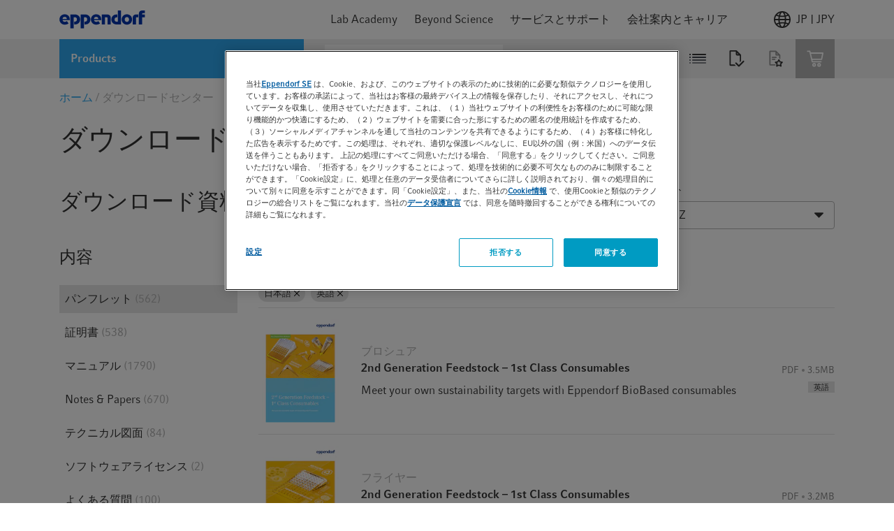

--- FILE ---
content_type: text/html;charset=UTF-8
request_url: https://www.eppendorf.com/jp-ja/login/loginOverlay
body_size: 1002
content:
<div v-popover="{ buttonSelector: '.icon' , placement: 'bottom-end'}"
     class="header-icon header-login-logout">
    <div class="d-flex align-items-center justify-content-center icon gtm-header-icon-login">
                <div class="pr-2 d-flex">
                    <svg>
                        <use xlink:href="/_ui/responsive/common/febundle/svg-sprite/sprite.svg#icon_person"></use>
                    </svg>
                </div>
                <p>myEppendorf</p>
            </div>
            








<div class="login-overlay popover-wrapper hidden">
    <div class="login-overlay__header">
        <span class="headline__3 typography__flags --boldFa">
            サインイン
        </span>
        <div class="js-close-popup icon icon__flags --small">
            <svg>
                <use xlink:href="/_ui/responsive/common/febundle/svg-sprite/sprite.svg#icon_close"></use>
            </svg>
        </div>
    </div>

    <form id="loginForm" class="sign-in__form" action="/jp-ja/j_spring_security_check" method="post">
        <div class="form-field "
        
            v-validate.data="{
            
            messages: { success:'',error: 'ビジネス用Eメールアドレスを使用してください' }
            }"
        

>
    <input id="j_username" name="j_username" class="js-validate-input input typography__copyText  " title="ビジネス用Eメールアドレス" name="j_username" placeholder="ビジネス用Eメールアドレス" type="email" required="required" value="" maxlength="100"/><label class="label typography__caption  typography__flags --boldFa"
                       for=j_username>
                    <span>Emailアドレス</span>
                    <span class="typography__flags --error">
                           &ast;
                        </span>
                    </label>
            <span class="input-caption typography__badge"></span>
                <div class="form-icons">
            <div class="form-icon--success icon icon__flags --small">
                <svg>
                    <use xlink:href="/_ui/responsive/common/febundle/svg-sprite/sprite.svg#icon_checkmark"></use>
                </svg>
            </div>

            <div class="form-icon--error icon icon__flags --small">
                <svg>
                    <use xlink:href="/_ui/responsive/common/febundle/svg-sprite/sprite.svg#icon_close"></use>
                </svg>
            </div>
        </div>
    </div>

        <div class="form-field "
        
            v-validate.data="{
            password: {capsLockMessage: '警告：Capsロックがオン。'},
            messages: { success:'',error: '有効なパスワードを入力してください。' }
            }"
        

>
    <input id="login.password" name="j_password" class="js-validate-input input typography__copyText js-validate-password-1 input typography__copyText " title="パスワード" v-toggle-password="true" name="j_password" pattern=".{8,}" placeholder="パスワード" type="password" required="required" value="" maxlength="100"/><label class="label typography__caption  typography__flags --boldFa"
                       for=login.password>
                    <span>パスワード</span>
                    <span class="typography__flags --error">
                           &ast;
                        </span>
                    </label>
            <span class="input-caption typography__badge"></span>
                <div class="js-toggle-password input-password-toggle typography__caption_light">
            <span class="js-password-show input-password-toggle-text">
                見せる</span>
            <span class="js-password-hide input-password-toggle-text hidden">
                隠す</span>
        </div>
    </div>


        <input type="hidden" name="translations-validation-error">

        <div class="sign-in__wrapper d-flex justify-content-between mt-3">
            <a href="#" data-link="/jp-ja/login/pw/request"
               class="sign-in__forgot-password typography__link js-password-forgotten gtm-text-link-login-forgot-password"
               data-cbox-title="パスワードのリセット">
                パスワードをお忘れですか？
            </a>
            <button id="loginOverlayLoginButton"
                    class="sign-in__login button__primary button__flags --small gtm-header-icon-login-button-login-loginOverlayLoginButton"
                    type="submit">
                サインイン
            </button>
        </div>
        <a id="loginOverlaySignupButton" href="/jp-ja/login"
           class="button__secondary button__flags --small gtm-header-icon-login-button-sign-up-loginOverlaySignupButton">
            今すぐ登録
        </a>
    <div>
<input type="hidden" name="CSRFToken" value="fd3430e7-a2ca-41a7-af16-151819d79e4a" />
</div></form>
</div></div>